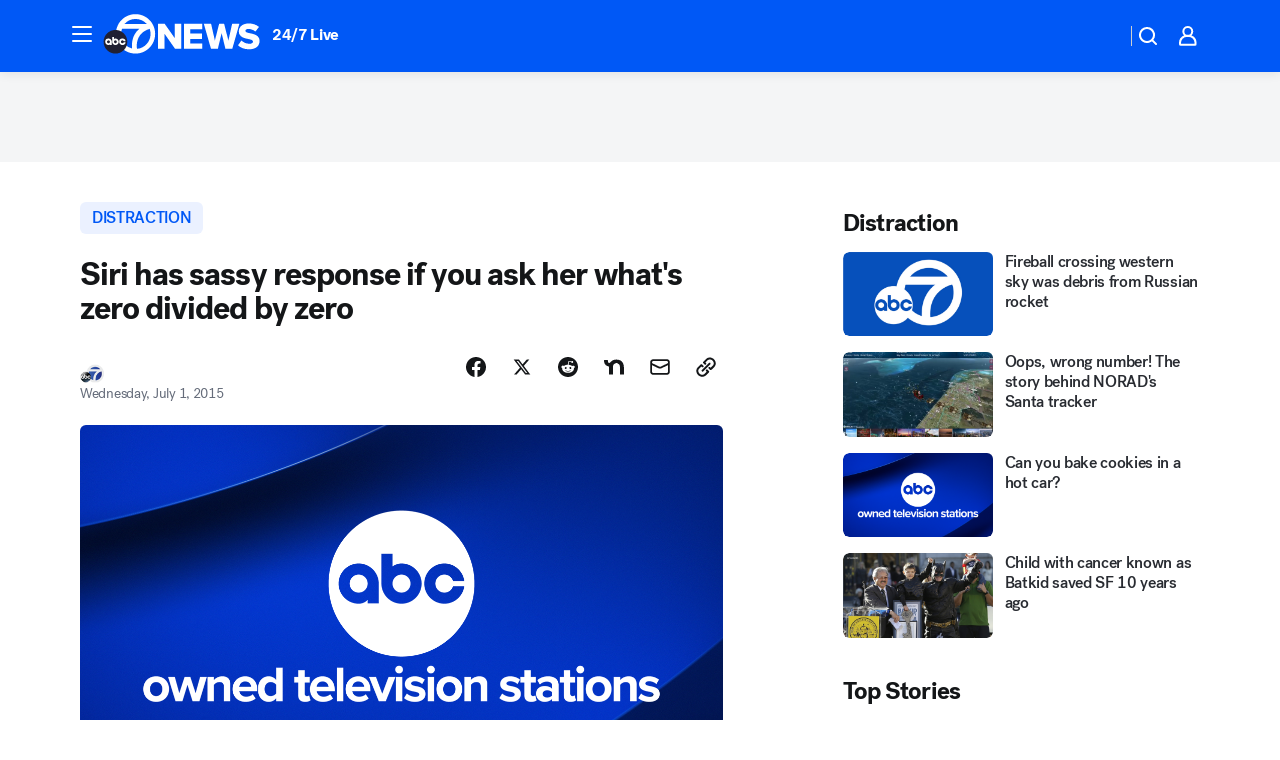

--- FILE ---
content_type: application/javascript
request_url: https://prod.gatekeeper.us-abc.symphony.edgedatg.go.com/vp2/ws/utils/2021/geo/video/geolocation/203/001/gt/-1.jsonp
body_size: 1077
content:
{"ver":"2021","device":"001","brand":"203","xmlns":"https://abc.go.com/vp2/ws/xmlns","user":{"allowed":true,"ip":"18.220.7.164","proxy":"hosting","bandwidth":"broadband","zipcode":"43230","city":"columbus","state":"oh","country":"usa","isp":"amazon technologies inc.","distributionChannel":"2","org":"amazon technologies inc.","useragent":"Mozilla/5.0 (Macintosh; Intel Mac OS X 10_15_7) AppleWebKit/537.36 (KHTML, like Gecko) Chrome/131.0.0.0 Safari/537.36; ClaudeBot/1.0; +claudebot@anthropic.com)","time":"Tue, 16 Dec 2025 06:49:39 -0500","xff":{"ip":"18.220.7.164, 18.68.21.102, 172.18.73.133"},"id":"C183ACBF-38B9-4EFC-A9A5-C2CBFE0053A8"},"affiliates":{"affiliate":[{"name":"WSYX","logo":"https://cdn1.edgedatg.com/aws/v2/abc/Live/video/13877091/1ba6f58005365daed202fccf8ab4df07/284x160-Q75_1ba6f58005365daed202fccf8ab4df07.png","dma":"COLUMBUS, OH","rank":"34","id":"WSYX","event":{"url":{"callback":"event_flat_file","value":"https://liveeventsfeed.abc.go.com/wsyx.json"},"refresh":{"unit":"second","value":"300"}}}],"count":1},"server":{"time":"Tue, 16 Dec 2025 11:49:39 +0000"}}